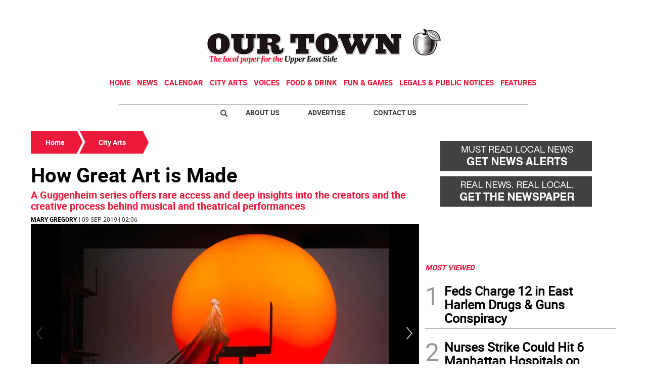

--- FILE ---
content_type: text/html
request_url: https://www.ourtownny.com/kintra-portlet/html/ranking-viewer/ranking_details.jsp?portletItem=34c33e4a-5d23-4d90-a4dd-5d72e5fa4515&refPreferenceId=&portletId=&scopeGroupId=3492552&companyId=10132&languageId=es_ES&plid=0&sectionPlid=0&secure=true&userId=10135&lifecycleRender=true&pathFriendlyURLPublic=%2Fweb&pathFriendlyURLPrivateUser=%2Fuser&pathFriendlyURLPrivateGroup=%2Fgroup&serverName=www.ourtownny.com&cdnHost=&pathImage=https%3A%2F%2Fwww.ourtownny.com%2Fimage&pathMain=%2Fc&pathContext=&urlPortal=https%3A%2F%2Fwww.ourtownny.com&isMobileRequest=0&pathThemeImages=https%3A%2F%2Fwww.ourtownny.com%2Fhtml%2Fthemes%2Fiter_basic%2Fimages
body_size: 701
content:
<html>
 <head></head>
 <body>
  <div class="iter-tabview-content-item  "> 
   <div class="element  full-access norestricted iter-rankingtab-mostviewed-bd" iteridart="IC5433390">
    <div class="template-136"> 
     <div class="content-number small"> 
      <span class="number"></span> 
     </div> 
     <div class="content-access"> 
      <span class="access">PRIME</span> 
     </div> 
     <a href="/news/feds-charge-12-in-east-harlem-drugs-guns-conspiracy-IC5433390"> <h3 class="headline  font-1 extra-small bold"> <span class="priority-content" mlnid="idcon=10124895;order=6.0">Feds Charge 12 in East Harlem Drugs &amp; Guns Conspiracy</span> </h3> </a> 
    </div>
   </div>
   <div class="element  full-access norestricted iter-rankingtab-mostviewed-bd" iteridart="XN5438077">
    <div class="template-136"> 
     <div class="content-number small"> 
      <span class="number"></span> 
     </div> 
     <div class="content-access"> 
      <span class="access">PRIME</span> 
     </div> 
     <a href="/news/nurses-strike-could-hit-6-manhattan-hospitals-on-jan-12-but-only-1-on-ues-XN5438077"> <h3 class="headline  font-1 extra-small bold"> <span class="priority-content" mlnid="idcon=10132175;order=6.0">Nurses Strike Could Hit 6 Manhattan Hospitals on Jan. 12 but only 1 on UES</span> </h3> </a> 
    </div>
   </div>
   <div class="element  full-access norestricted iter-rankingtab-mostviewed-bd" iteridart="BF5430254">
    <div class="template-136"> 
     <div class="content-number small"> 
      <span class="number"></span> 
     </div> 
     <div class="content-access"> 
      <span class="access">PRIME</span> 
     </div> 
     <a href="/news/mamdani-nixes-2-exec-orders-jewish-groups-favored-keep-office-to-combat-antisemitism-BF5430254"> <h3 class="headline  font-1 extra-small bold"> <span class="priority-content" mlnid="idcon=10122544;order=6.0">Mamdani Nixes 2 Exec Orders Jewish Groups Favored; Keep Office to Combat Antisemitism</span> </h3> </a> 
    </div>
   </div>
   <div class="element  full-access norestricted iter-rankingtab-mostviewed-bd" iteridart="YY5414436">
    <div class="template-136"> 
     <div class="content-number small"> 
      <span class="number"></span> 
     </div> 
     <div class="content-access"> 
      <span class="access">PRIME</span> 
     </div> 
     <a href="/news/the-candy-store-debuts-on-the-upper-east-side-YY5414436"> <h3 class="headline  font-1 extra-small bold"> <span class="priority-content" mlnid="idcon=10102174;order=12.0">The Candy Store Debuts on the Upper East Side </span> </h3> </a> 
    </div>
   </div>
   <div class="element  full-access norestricted iter-rankingtab-mostviewed-bd" iteridart="LA5417629">
    <div class="template-136"> 
     <div class="content-number small"> 
      <span class="number"></span> 
     </div> 
     <div class="content-access"> 
      <span class="access">PRIME</span> 
     </div> 
     <a href="/news/broadway-legend-nat-horne-96-needs-help-his-amazing-story-LA5417629"> <h3 class="headline  font-1 extra-small bold"> <span class="priority-content" mlnid="idcon=10103489;order=24.0">Broadway Legend Nat Horne, 96, Needs Help: His Amazing Story</span> </h3> </a> 
    </div>
   </div> 
  </div> 
 </body>
</html>

--- FILE ---
content_type: text/html; charset=utf-8
request_url: https://www.google.com/recaptcha/api2/aframe
body_size: 267
content:
<!DOCTYPE HTML><html><head><meta http-equiv="content-type" content="text/html; charset=UTF-8"></head><body><script nonce="j4PnD-KvvFtuBiKJ33RtgA">/** Anti-fraud and anti-abuse applications only. See google.com/recaptcha */ try{var clients={'sodar':'https://pagead2.googlesyndication.com/pagead/sodar?'};window.addEventListener("message",function(a){try{if(a.source===window.parent){var b=JSON.parse(a.data);var c=clients[b['id']];if(c){var d=document.createElement('img');d.src=c+b['params']+'&rc='+(localStorage.getItem("rc::a")?sessionStorage.getItem("rc::b"):"");window.document.body.appendChild(d);sessionStorage.setItem("rc::e",parseInt(sessionStorage.getItem("rc::e")||0)+1);localStorage.setItem("rc::h",'1768364740997');}}}catch(b){}});window.parent.postMessage("_grecaptcha_ready", "*");}catch(b){}</script></body></html>